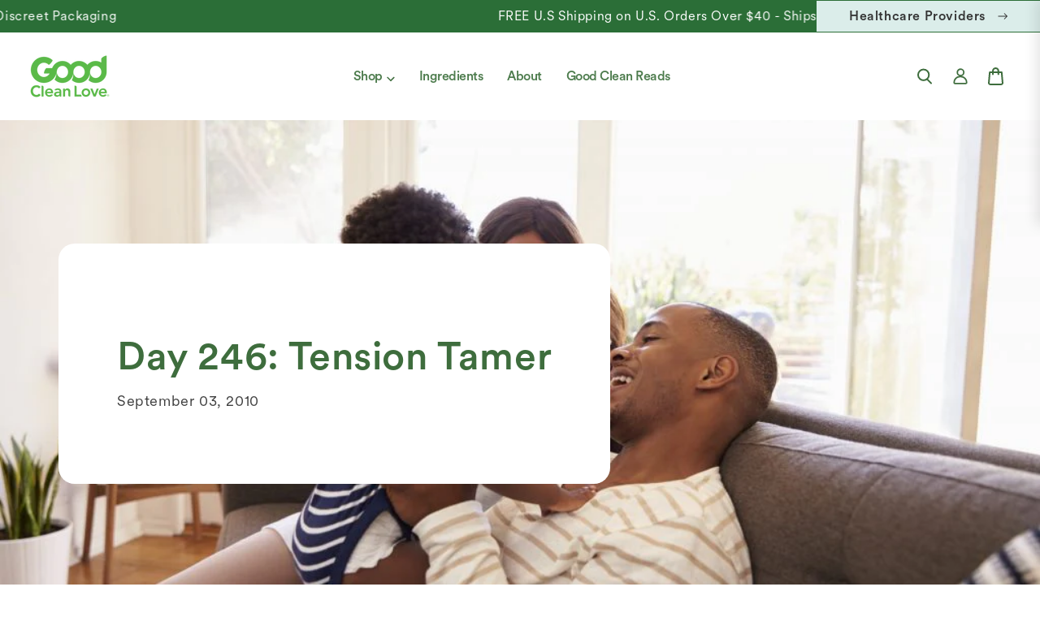

--- FILE ---
content_type: text/css
request_url: https://goodcleanlove.com/cdn/shop/t/213/assets/section-article-banner.css?v=101976665466367231271766522382
body_size: -488
content:
.article-banner{height:auto;overflow:hidden;position:relative}.article-banner__content-wrapper-container{display:flex;justify-content:left;align-items:center;height:100%}.article-banner__title{font-family:CircularXX;font-weight:500;font-size:36px;line-height:40px;letter-spacing:-1%;color:var(--heading-color);margin-bottom:10px}.article-banner__date{color:var(--date-color);font-size:16px;line-height:1.4}.article-banner{padding-top:var(--mobile-section-padding-top);padding-bottom:var(--mobile-section-padding-bottom)}.article-banner__background{display:block;width:100%}.article-banner__content-wrapper{max-width:950px;background-color:var(--content-background-color);border-radius:20px;padding:var(--mobile-padding-top) var(--mobile-padding-right) var(--mobile-padding-bottom) var(--mobile-padding-left)}@media screen and (min-width: 750px){.article-banner__title{font-family:CircularXX;font-weight:500;font-size:48px;line-height:52px;letter-spacing:-1%;color:var(--heading-color);margin-bottom:10px}.article-banner{height:var(--desktop-height);padding-top:var(--desktop-section-padding-top);padding-bottom:var(--desktop-section-padding-bottom)}.article-banner__background{display:block;position:absolute;top:0;left:0;width:100%;height:100%;object-fit:cover;z-index:-1}.article-banner__content-wrapper{padding:var(--desktop-padding-top) var(--desktop-padding-right) var(--desktop-padding-bottom) var(--desktop-padding-left)}}
/*# sourceMappingURL=/cdn/shop/t/213/assets/section-article-banner.css.map?v=101976665466367231271766522382 */


--- FILE ---
content_type: text/css
request_url: https://goodcleanlove.com/cdn/shop/t/213/assets/section-article-content.css?v=42824693487090918811766522383
body_size: -222
content:
.article-layout{display:flex;flex-wrap:wrap;gap:40px}.article-main{flex:1;min-width:300px}.article-sidebar{position:relative;max-width:356px;width:100%}.article-related-products{position:sticky;top:0}.article-section{padding-top:var(--article-padding-top);padding-bottom:var(--article-padding-bottom);background-color:var(--article-bg-color)}.article-container{margin:0 auto}.article-content{color:var(--article-text-color)}.article-content img{max-width:100%;height:auto;display:block;margin:2rem auto}.article-content h1,.article-content h2,.article-content h3,.article-content h4,.article-content h5,.article-content h6{font-family:CircularXX;font-weight:500;font-size:42px;line-height:48px;letter-spacing:-3%;color:var(--article-text-color)}.article-content p{font-family:CircularXX;font-weight:400;font-size:18px;line-height:24px;color:var(--article-text-color)}.article-content a{color:var(--article-text-color);text-decoration:underline}.article-content ul,.article-content ol{color:var(--article-text-color)}.article-content blockquote{border-left:4px solid #e2e2e2;padding-left:1rem;margin-left:0;color:var(--article-text-color);font-style:italic}.article-banner__title{font-family:CircularXX;font-weight:500;font-size:48px;line-height:52px;letter-spacing:-1%}.article-banner__date{font-family:CircularXX;font-weight:400;font-size:18px;line-height:24px;color:var(--article-text-color)}.related-articles-title,.related-products-title{font-family:CircularXX;font-weight:500;font-size:28px;line-height:34px;margin-bottom:20px}.related-articles-title{color:var(--related-articles-title-color)}.related-products-title{color:var(--related-products-title-color);margin-top:40px}.related-article-item{font-family:CircularXX;font-weight:400;font-size:20px;line-height:24px;color:var(--related-articles-text-color);margin-bottom:20px}.related-article-link{color:var(--related-articles-text-color);text-decoration:none}.related-article-link:hover{text-decoration:underline}.highlighted-text{display:flex;justify-content:center;align-items:center;margin-top:50px;padding:30px;border-radius:30px;background-color:var(--highlighted-bg-color);color:var(--highlighted-text-color);font-family:CircularXX;font-weight:500;font-size:28px;line-height:36px;letter-spacing:-3%;text-align:center}.highlighted-text .metafield-rich_text_field{max-width:550px}.highlighted-text a{color:var(--highlighted-text-color)}@media screen and (max-width: 749px){.article-section{padding-top:var(--article-padding-top-mobile);padding-bottom:var(--article-padding-bottom-mobile)}.article-sidebar{max-width:100%}.article-layout{flex-direction:column}.article-banner__title{font-size:36px;line-height:40px;text-align:center}.article-content h1,.article-content h2,.article-content h3,.article-content h4,.article-content h5,.article-content h6{font-size:32px;line-height:38px}.article-banner__date{text-align:center}.article-sidebar{width:100%}.related-articles-title,.related-article-item,.highlighted-text{font-size:24px;line-height:30px}}
/*# sourceMappingURL=/cdn/shop/t/213/assets/section-article-content.css.map?v=42824693487090918811766522383 */


--- FILE ---
content_type: text/css
request_url: https://goodcleanlove.com/cdn/shop/t/213/assets/component-mega-menu.css?v=109956000076712455501766522292
body_size: -226
content:
.mega-menu{position:static}.mega-menu__content{background-color:rgb(var(--color-background));border-left:0;border-radius:0;border-right:0;left:0;overflow-y:auto;padding-bottom:3rem;padding-top:3rem;position:absolute;right:0;top:100%}.mega-menu__content--has-block{display:flex}.shopify-section-header-sticky .mega-menu__content{max-height:calc(100vh - var(--header-bottom-position-desktop, 20rem) - 4rem)}.header-wrapper--border-bottom .mega-menu__content{border-top:0}.js .mega-menu__content{opacity:0;transform:translateY(-1.5rem)}.mega-menu[open] .mega-menu__content{opacity:1;transform:translateY(0)}.mega-menu__list{display:grid;gap:3rem 4rem;grid-template-columns:repeat(4,minmax(0,1fr));list-style:none}.mega-menu__link{color:#000;display:block;padding-bottom:1rem;padding-top:1rem;text-decoration:none;transition:text-decoration var(--duration-short) ease;word-wrap:break-word;border-bottom:1px solid #69c04b;font-family:CircularXX;font-size:16px;line-height:16px}.mega-menu__link--level-2{font-weight:700;font-size:20px;line-height:24px}.header--top-center .mega-menu__list{display:flex;justify-content:center;flex-wrap:wrap;column-gap:0}.header--top-center .mega-menu__list>li{width:16%;padding-right:2.4rem}.mega-menu__link:hover,.mega-menu__link--active{color:rgb(var(--color-foreground))}.mega-menu__link--active:hover{text-decoration-thickness:.2rem}.mega-menu .mega-menu__list--condensed{display:block}.mega-menu__list--condensed .mega-menu__link{font-weight:400;width:fit-content}
/*# sourceMappingURL=/cdn/shop/t/213/assets/component-mega-menu.css.map?v=109956000076712455501766522292 */


--- FILE ---
content_type: text/javascript; charset=utf-8
request_url: https://s3.us-east-2.amazonaws.com/orderlogic-production/good-clean-love_constraints.js?1589922125
body_size: 654
content:
var olConstraints = {"shop_id":26736210,"money_format":"${{amount}}","order_min_quantity":null,"order_max_quantity":null,"messages":{},"3879896383530_maximum":{"product_id":3879896383530,"product":{"title":"Bio-Match Essentials Kit"},"variant_count":1,"type":"maximum","amount":"1"},"3879896383530_multiple":{"product_id":3879896383530,"product":{"title":"Bio-Match Essentials Kit"},"variant_count":1,"type":"multiple","amount":"1"},"1502406443050_maximum":{"product_id":1502406443050,"product":{"title":"Positivity Training Wristband"},"variant_count":2,"type":"maximum","amount":"5"},"tag_constraints":{},"tier":0,"deleted":false,"cart_metadata":false}